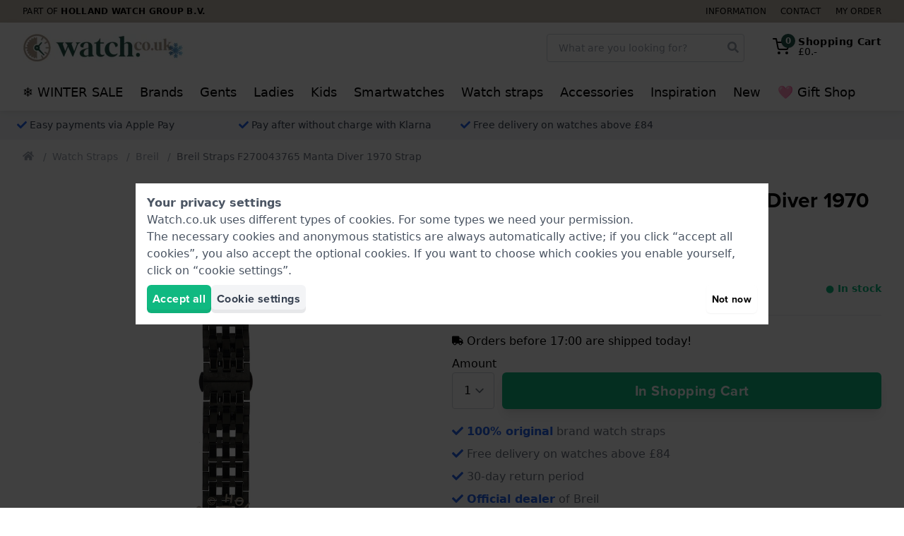

--- FILE ---
content_type: text/html; charset=utf-8
request_url: https://www.watch.co.uk/cross-products/87374/RecentlyViewed/
body_size: 2870
content:
<h4 class="text-xl font-bold mb-6 md:text-2xl" >Recently viewed</h4>
<div>
    <div class="cross-products-slider">
        <div id="RecentlyViewed-cross-products-slider-inner">
                            <div>
                    <a
    href="https://www.watch.co.uk/breil-manta-diver-1970-black-coated-steel-bracelet-f270043765.htm"
    class="block bg-white rounded border border-gray-200 lg:hover:border-gray-300 shadow-sm p-2 transition ring-gray-400 ring-opacity-20 lg:hover:ring-4 relative"
    onclick="dataLayer.push({&quot;event&quot;:&quot;recentlyViewed&quot;,&quot;productName&quot;:&quot;F270043765&quot;,&quot;item_list_name&quot;:&quot;RecentlyViewed&quot;,&quot;ecommerce&quot;:{&quot;products&quot;:[{&quot;name&quot;:&quot;Breil Straps F270043765 Manta Diver 1970 Strap&quot;,&quot;id&quot;:&quot;F270043765&quot;,&quot;real_id&quot;:87374,&quot;brand&quot;:&quot;Breil&quot;,&quot;category&quot;:&quot;Straps&quot;,&quot;variant&quot;:&quot;&quot;,&quot;price&quot;:&quot;180.00&quot;,&quot;quantity&quot;:1,&quot;item_brand&quot;:&quot;Breil&quot;,&quot;item_category&quot;:&quot;Straps&quot;,&quot;item_variant&quot;:&quot;&quot;,&quot;item_id&quot;:&quot;F270043765&quot;,&quot;item_name&quot;:&quot;Breil Straps F270043765 Manta Diver 1970 Strap&quot;}]}}); dataLayer.push({&quot;event&quot;:&quot;productClick&quot;,&quot;ecommerce&quot;:{&quot;products&quot;:{&quot;name&quot;:&quot;Breil Straps F270043765 Manta Diver 1970 Band&quot;,&quot;id&quot;:&quot;F270043765&quot;,&quot;price&quot;:&quot;\u20ac\u00a0180,00&quot;,&quot;brand&quot;:&quot;Breil&quot;,&quot;variant&quot;:&quot;&quot;,&quot;category&quot;:&quot;Bands&quot;,&quot;position&quot;:&quot;&quot;}},&quot;eventCallback&quot;:function() { if (! event.ctrlKey &amp;&amp; ! event.metaKey) { document.location = &#039;https://www.watch.co.uk/breil-manta-diver-1970-black-coated-steel-bracelet-f270043765.htm&#039;; event.preventDefault(); }; }});"
    aria-label="Breil Straps F270043765 Manta Diver 1970 Strap"
    data-card-product-id="87374">
    <div class="mb-2 pb-[100%] relative">
        <div class="absolute inset-0 z-10">
            <picture >
                <img src="https://www.watch.co.uk/pictures/breil-manta-diver-1970-f270043765-11717404.jpg"  loading="lazy"   alt="Breil Straps F270043765 Manta Diver 1970 Strap"   class="max-w-full max-h-full mx-auto"          height="225"   width="225"             
        >
    </picture>
        </div>

        
        <span style="display: none;" class="card-product-free-gift z-20 absolute bottom-0 right-0 flex h-10 w-10 rounded-full items-center justify-center bg-blue-500 text-white shadow shadow-blue-500">
            <span class="text-base"><svg class="icon" fill="currentColor" xmlns="http://www.w3.org/2000/svg" viewBox="0 0 512 512">
    <path
        d="M32 448c0 17.7 14.3 32 32 32h160V320H32v128zm256 32h160c17.7 0 32-14.3 32-32V320H288v160zm192-320h-42.1c6.2-12.1 10.1-25.5 10.1-40 0-48.5-39.5-88-88-88-41.6 0-68.5 21.3-103 68.3-34.5-47-61.4-68.3-103-68.3-48.5 0-88 39.5-88 88 0 14.5 3.8 27.9 10.1 40H32c-17.7 0-32 14.3-32 32v80c0 8.8 7.2 16 16 16h480c8.8 0 16-7.2 16-16v-80c0-17.7-14.3-32-32-32zm-326.1 0c-22.1 0-40-17.9-40-40s17.9-40 40-40c19.9 0 34.6 3.3 86.1 80h-86.1zm206.1 0h-86.1c51.4-76.5 65.7-80 86.1-80 22.1 0 40 17.9 40 40s-17.9 40-40 40z"/>
</svg>
</span>
        </span>
    </div>
    <div class="flex flex-col items-center justify-center font-heading text-sm leading-4 text-center space-y-1 lg:space-y-2">
        <strong class="block text-base">
            Breil
        </strong>
        <span class="block text-gray-600">
            F270043765
        </span>
        <div class="flex items-center">
            <p class="line-clamp-3 h-12">
                Manta Diver 1970 22 mm Black Coated Steel Bracelet
            </p>
        </div>
                    <div class="text-base flex items-baseline justify-center">
                                                        <span class="px-1 font-medium text-lg">
                        £163.-                    </span>
                            </div>

            <div class="block leading-none text-gray-700 h-10">
                <div class="text-sm font-bold">
            <span
            class="text-green-500"
                    >
            ● In stock

                    </span>
    </div>
            </div>

                            <span class="flex items-center cursor-pointer group text-sm"
    x-data="window.App.Compare.Checkbox(87374, 'https://www.watch.co.uk/compare/', false)"
    x-on:click.prevent.stop="toggle($dispatch, 'Breil Straps F270043765 Manta Diver 1970 Strap')"
    x-on:compare-refresh.window="checkBoxRefresh($event.detail, $refs)">

    <span x-show="! error">
        <span class="text-base" x-show="checked"><svg class="icon" fill="currentColor" xmlns="http://www.w3.org/2000/svg"
     viewBox="0 0 448 512">
    <path
        d="M400 480H48c-26.5 0-48-21.5-48-48V80c0-26.5 21.5-48 48-48h352c26.5 0 48 21.5 48 48v352c0 26.5-21.5 48-48 48zm-204.7-98.1l184-184c6.2-6.2 6.2-16.4 0-22.6l-22.6-22.6c-6.2-6.2-16.4-6.2-22.6 0L184 302.7l-70.1-70.1c-6.2-6.2-16.4-6.2-22.6 0l-22.6 22.6c-6.2 6.2-6.2 16.4 0 22.6l104 104c6.2 6.3 16.4 6.3 22.6 0z"/>
</svg>
</span>
        <span class="text-base text-gray-300 group-hover:text-gray-500 transition" x-show="! checked"><svg class="icon" fill="currentColor" xmlns="http://www.w3.org/2000/svg"
     viewBox="0 0 448 512">
    <path
        d="M400 32H48C21.5 32 0 53.5 0 80v352c0 26.5 21.5 48 48 48h352c26.5 0 48-21.5 48-48V80c0-26.5-21.5-48-48-48zm-6 400H54c-3.3 0-6-2.7-6-6V86c0-3.3 2.7-6 6-6h340c3.3 0 6 2.7 6 6v340c0 3.3-2.7 6-6 6z"/>
</svg>
</span>
        <span class="group-hover:underline ml-1">Compare</span>
    </span>

    <span class="text-red-500" x-show="error" x-cloak>Error</span>
</span>
            
            <span class="btn btn--green btn--outlined w-full text-sm font-medium py-2">
                View Product
            </span>
            </div>

    <div class="card-product-ribbons"></div>
</a>
                </div>
                    </div>
    </div>
</div>
